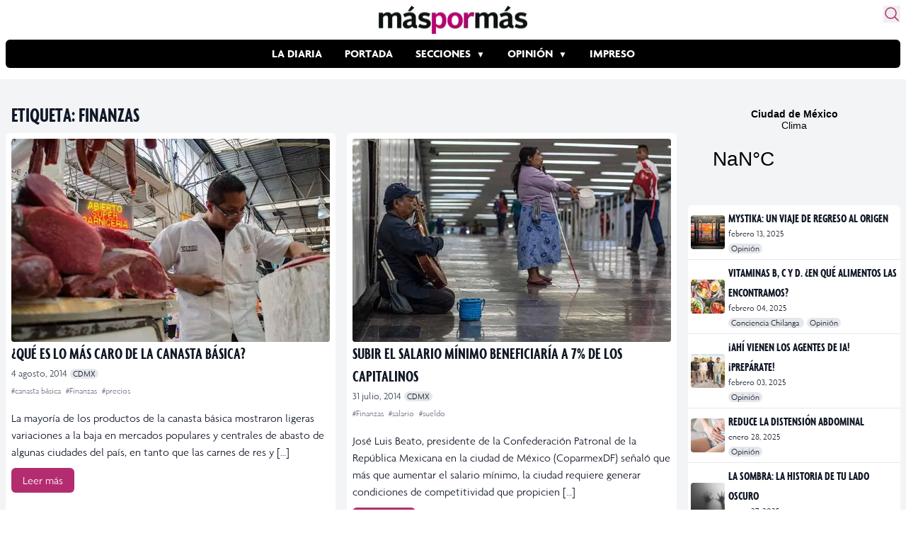

--- FILE ---
content_type: text/html; charset=utf-8
request_url: https://www.google.com/recaptcha/api2/aframe
body_size: 267
content:
<!DOCTYPE HTML><html><head><meta http-equiv="content-type" content="text/html; charset=UTF-8"></head><body><script nonce="NLCkMbcYz4uvcEpGVlydVQ">/** Anti-fraud and anti-abuse applications only. See google.com/recaptcha */ try{var clients={'sodar':'https://pagead2.googlesyndication.com/pagead/sodar?'};window.addEventListener("message",function(a){try{if(a.source===window.parent){var b=JSON.parse(a.data);var c=clients[b['id']];if(c){var d=document.createElement('img');d.src=c+b['params']+'&rc='+(localStorage.getItem("rc::a")?sessionStorage.getItem("rc::b"):"");window.document.body.appendChild(d);sessionStorage.setItem("rc::e",parseInt(sessionStorage.getItem("rc::e")||0)+1);localStorage.setItem("rc::h",'1769819381344');}}}catch(b){}});window.parent.postMessage("_grecaptcha_ready", "*");}catch(b){}</script></body></html>